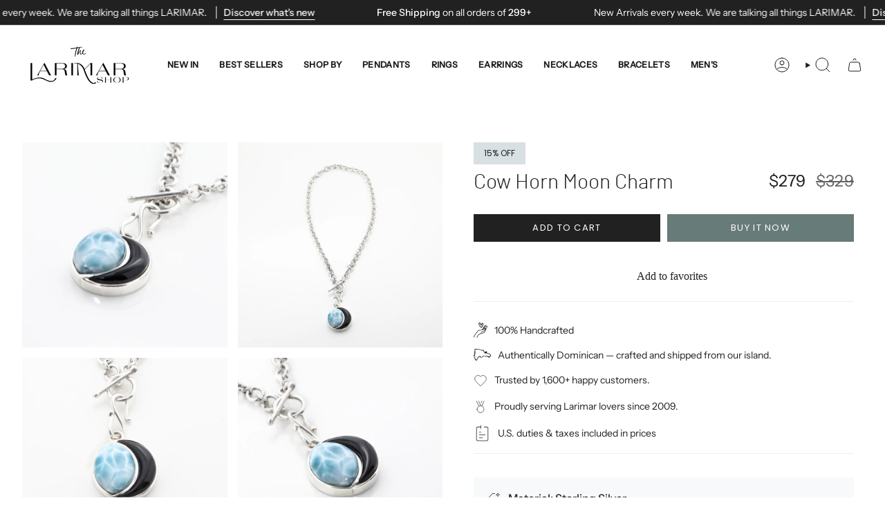

--- FILE ---
content_type: text/javascript
request_url: https://thelarimarshop.com/cdn/shop/t/44/assets/custom.js?v=120094472578392531211768490142
body_size: 68
content:
(function(){document.addEventListener("theme:product:add",function(event){console.log("product added"),updateCheckoutButton(),setTimeout(()=>{document.querySelectorAll(".cart__item__remove").forEach(button=>{button.addEventListener("click",event2=>{event2.preventDefault(),console.log("Cart item removed"),setTimeout(()=>{updateCheckoutButton()},1e3)})})},2e3)}),document.addEventListener("theme:cart:update",function(event){console.log("cart updated"),updateCheckoutButton()}),document.querySelectorAll(".cart__item__remove").forEach(button=>{button.addEventListener("click",event=>{event.preventDefault(),console.log("Cart item removed"),setTimeout(()=>{updateCheckoutButton()},1e3)})});function remove(){console.log("product removed"),updateCheckoutButton()}function updateCheckoutButton(){const alltags=[];console.log("running");let hasChain=!1,hasOnlyNecklace=!1,counter=0,tags=[],checkoutBtn=document.querySelector("[name='checkout']"),warningMsg=document.getElementById("checkout-warning");fetch("/cart.js").then(response=>response.json()).then(cart=>{let totalItems=cart.items.length;for(let item of cart.items)(item.product_type.includes("Choker")||item.product_type.includes("Candle")||item.product_type.includes("Chain"))&&(console.log("chain or candle found"),hasChain=!0,counter++);if(hasOnlyNecklace=counter===totalItems,hasOnlyNecklace){if(console.log("in"),checkoutBtn.disabled=!0,checkoutBtn.style.opacity="0.5",checkoutBtn.style.cursor="not-allowed",!warningMsg){let msg=document.createElement("p");msg.id="checkout-warning",msg.className="text-warning",msg.innerText="These products are not sold separately and are only available for purchase when ordering any of our larimar or amber jewelry.",checkoutBtn.parentNode.insertBefore(msg,checkoutBtn)}}else checkoutBtn.disabled=!1,checkoutBtn.style.opacity="1",checkoutBtn.style.cursor="pointer",warningMsg&&warningMsg.remove()})}updateCheckoutButton(),setTimeout(()=>{var badge=document.querySelector(".product__price__wrap"),sale=document.querySelector(".product__sale"),size=document.querySelector(".radio__fieldset.radio__fieldset--single");if(badge){var price=document.querySelector(".product__block.product__head");price.append(badge)}if(sale){var badgecontainer=document.querySelector(".product__badges");badgecontainer.append(sale)}if(size){var badgecontainer=document.querySelector(".radio__legend__label.radio__legend__label--text");badgecontainer.append(size)}},200)})();
//# sourceMappingURL=/cdn/shop/t/44/assets/custom.js.map?v=120094472578392531211768490142


--- FILE ---
content_type: text/javascript; charset=utf-8
request_url: https://thelarimarshop.com/products/moon-cowhorn-charm.js
body_size: 276
content:
{"id":8193605435700,"title":"Cow Horn Moon Charm","handle":"moon-cowhorn-charm","description":"\u003cspan data-mce-fragment=\"1\"\u003eThe gibbous moon symbolizes growth and progress, representing a lunar cycle phase that is moving toward fullness. The Moon charm relates to your journey, always moving forward to a state of completeness. Add it to your collection. Dress to tell your unique story.\u003c\/span\u003e\u003cbr\u003e\n\u003cul\u003e\n\u003cli\u003eMaterial: Larimar stones, Cow Horn + 925 silver \u003c\/li\u003e\n\u003cli\u003eWeight: 16 grams\u003c\/li\u003e\n\u003cli\u003eDimensions: 45 mm long x 26 mm wide x 11 mm thick.\u003c\/li\u003e\n\u003c\/ul\u003e\n\u003cp\u003e\u003cem\u003eChains and leather chokers are sold separately.\u003c\/em\u003e\u003c\/p\u003e","published_at":"2023-04-04T08:16:07-04:00","created_at":"2023-03-23T12:35:32-04:00","vendor":"The Larimar Shop","type":"Pendants","tags":["inventariado","inventariado 2026","more than one","SALE","Salinas","Silver","YGroup_salinas"],"price":27900,"price_min":27900,"price_max":27900,"available":true,"price_varies":false,"compare_at_price":32900,"compare_at_price_min":32900,"compare_at_price_max":32900,"compare_at_price_varies":false,"variants":[{"id":44744108474676,"title":"Default Title","option1":"Default Title","option2":null,"option3":null,"sku":"CHA10","requires_shipping":true,"taxable":false,"featured_image":null,"available":true,"name":"Cow Horn Moon Charm","public_title":null,"options":["Default Title"],"price":27900,"weight":0,"compare_at_price":32900,"inventory_quantity":3,"inventory_management":"shopify","inventory_policy":"deny","barcode":null,"requires_selling_plan":false,"selling_plan_allocations":[]}],"images":["\/\/cdn.shopify.com\/s\/files\/1\/0960\/5566\/products\/KB7A4010-web.png?v=1757542643","\/\/cdn.shopify.com\/s\/files\/1\/0960\/5566\/products\/KB7A4004-web.png?v=1757542643","\/\/cdn.shopify.com\/s\/files\/1\/0960\/5566\/products\/KB7A4008-web.png?v=1757542643","\/\/cdn.shopify.com\/s\/files\/1\/0960\/5566\/products\/KB7A4009-web.png?v=1757542644","\/\/cdn.shopify.com\/s\/files\/1\/0960\/5566\/products\/KB7A4011-web.png?v=1757542644","\/\/cdn.shopify.com\/s\/files\/1\/0960\/5566\/products\/KB7A2315-web.png?v=1757542644"],"featured_image":"\/\/cdn.shopify.com\/s\/files\/1\/0960\/5566\/products\/KB7A4010-web.png?v=1757542643","options":[{"name":"Title","position":1,"values":["Default Title"]}],"url":"\/products\/moon-cowhorn-charm","media":[{"alt":"Moon Shaped Charm ","id":33274021904692,"position":1,"preview_image":{"aspect_ratio":1.0,"height":1891,"width":1891,"src":"https:\/\/cdn.shopify.com\/s\/files\/1\/0960\/5566\/products\/KB7A4010-web.png?v=1757542643"},"aspect_ratio":1.0,"height":1891,"media_type":"image","src":"https:\/\/cdn.shopify.com\/s\/files\/1\/0960\/5566\/products\/KB7A4010-web.png?v=1757542643","width":1891},{"alt":"Moon Shaped Charm ","id":33274021806388,"position":2,"preview_image":{"aspect_ratio":1.0,"height":2048,"width":2048,"src":"https:\/\/cdn.shopify.com\/s\/files\/1\/0960\/5566\/products\/KB7A4004-web.png?v=1757542643"},"aspect_ratio":1.0,"height":2048,"media_type":"image","src":"https:\/\/cdn.shopify.com\/s\/files\/1\/0960\/5566\/products\/KB7A4004-web.png?v=1757542643","width":2048},{"alt":"Moon Shaped Charm ","id":33274021839156,"position":3,"preview_image":{"aspect_ratio":1.0,"height":2048,"width":2048,"src":"https:\/\/cdn.shopify.com\/s\/files\/1\/0960\/5566\/products\/KB7A4008-web.png?v=1757542643"},"aspect_ratio":1.0,"height":2048,"media_type":"image","src":"https:\/\/cdn.shopify.com\/s\/files\/1\/0960\/5566\/products\/KB7A4008-web.png?v=1757542643","width":2048},{"alt":"Moon Shaped Charm ","id":33274021871924,"position":4,"preview_image":{"aspect_ratio":1.0,"height":2048,"width":2048,"src":"https:\/\/cdn.shopify.com\/s\/files\/1\/0960\/5566\/products\/KB7A4009-web.png?v=1757542644"},"aspect_ratio":1.0,"height":2048,"media_type":"image","src":"https:\/\/cdn.shopify.com\/s\/files\/1\/0960\/5566\/products\/KB7A4009-web.png?v=1757542644","width":2048},{"alt":"Moon Shaped Charm ","id":33274021937460,"position":5,"preview_image":{"aspect_ratio":1.0,"height":2048,"width":2048,"src":"https:\/\/cdn.shopify.com\/s\/files\/1\/0960\/5566\/products\/KB7A4011-web.png?v=1757542644"},"aspect_ratio":1.0,"height":2048,"media_type":"image","src":"https:\/\/cdn.shopify.com\/s\/files\/1\/0960\/5566\/products\/KB7A4011-web.png?v=1757542644","width":2048},{"alt":"Moon Shaped Charm ","id":33314009973044,"position":6,"preview_image":{"aspect_ratio":1.0,"height":1339,"width":1339,"src":"https:\/\/cdn.shopify.com\/s\/files\/1\/0960\/5566\/products\/KB7A2315-web.png?v=1757542644"},"aspect_ratio":1.0,"height":1339,"media_type":"image","src":"https:\/\/cdn.shopify.com\/s\/files\/1\/0960\/5566\/products\/KB7A2315-web.png?v=1757542644","width":1339}],"requires_selling_plan":false,"selling_plan_groups":[]}

--- FILE ---
content_type: text/javascript; charset=utf-8
request_url: https://thelarimarshop.com/products/moon-cowhorn-charm.js
body_size: 609
content:
{"id":8193605435700,"title":"Cow Horn Moon Charm","handle":"moon-cowhorn-charm","description":"\u003cspan data-mce-fragment=\"1\"\u003eThe gibbous moon symbolizes growth and progress, representing a lunar cycle phase that is moving toward fullness. The Moon charm relates to your journey, always moving forward to a state of completeness. Add it to your collection. Dress to tell your unique story.\u003c\/span\u003e\u003cbr\u003e\n\u003cul\u003e\n\u003cli\u003eMaterial: Larimar stones, Cow Horn + 925 silver \u003c\/li\u003e\n\u003cli\u003eWeight: 16 grams\u003c\/li\u003e\n\u003cli\u003eDimensions: 45 mm long x 26 mm wide x 11 mm thick.\u003c\/li\u003e\n\u003c\/ul\u003e\n\u003cp\u003e\u003cem\u003eChains and leather chokers are sold separately.\u003c\/em\u003e\u003c\/p\u003e","published_at":"2023-04-04T08:16:07-04:00","created_at":"2023-03-23T12:35:32-04:00","vendor":"The Larimar Shop","type":"Pendants","tags":["inventariado","inventariado 2026","more than one","SALE","Salinas","Silver","YGroup_salinas"],"price":27900,"price_min":27900,"price_max":27900,"available":true,"price_varies":false,"compare_at_price":32900,"compare_at_price_min":32900,"compare_at_price_max":32900,"compare_at_price_varies":false,"variants":[{"id":44744108474676,"title":"Default Title","option1":"Default Title","option2":null,"option3":null,"sku":"CHA10","requires_shipping":true,"taxable":false,"featured_image":null,"available":true,"name":"Cow Horn Moon Charm","public_title":null,"options":["Default Title"],"price":27900,"weight":0,"compare_at_price":32900,"inventory_quantity":3,"inventory_management":"shopify","inventory_policy":"deny","barcode":null,"requires_selling_plan":false,"selling_plan_allocations":[]}],"images":["\/\/cdn.shopify.com\/s\/files\/1\/0960\/5566\/products\/KB7A4010-web.png?v=1757542643","\/\/cdn.shopify.com\/s\/files\/1\/0960\/5566\/products\/KB7A4004-web.png?v=1757542643","\/\/cdn.shopify.com\/s\/files\/1\/0960\/5566\/products\/KB7A4008-web.png?v=1757542643","\/\/cdn.shopify.com\/s\/files\/1\/0960\/5566\/products\/KB7A4009-web.png?v=1757542644","\/\/cdn.shopify.com\/s\/files\/1\/0960\/5566\/products\/KB7A4011-web.png?v=1757542644","\/\/cdn.shopify.com\/s\/files\/1\/0960\/5566\/products\/KB7A2315-web.png?v=1757542644"],"featured_image":"\/\/cdn.shopify.com\/s\/files\/1\/0960\/5566\/products\/KB7A4010-web.png?v=1757542643","options":[{"name":"Title","position":1,"values":["Default Title"]}],"url":"\/products\/moon-cowhorn-charm","media":[{"alt":"Moon Shaped Charm ","id":33274021904692,"position":1,"preview_image":{"aspect_ratio":1.0,"height":1891,"width":1891,"src":"https:\/\/cdn.shopify.com\/s\/files\/1\/0960\/5566\/products\/KB7A4010-web.png?v=1757542643"},"aspect_ratio":1.0,"height":1891,"media_type":"image","src":"https:\/\/cdn.shopify.com\/s\/files\/1\/0960\/5566\/products\/KB7A4010-web.png?v=1757542643","width":1891},{"alt":"Moon Shaped Charm ","id":33274021806388,"position":2,"preview_image":{"aspect_ratio":1.0,"height":2048,"width":2048,"src":"https:\/\/cdn.shopify.com\/s\/files\/1\/0960\/5566\/products\/KB7A4004-web.png?v=1757542643"},"aspect_ratio":1.0,"height":2048,"media_type":"image","src":"https:\/\/cdn.shopify.com\/s\/files\/1\/0960\/5566\/products\/KB7A4004-web.png?v=1757542643","width":2048},{"alt":"Moon Shaped Charm ","id":33274021839156,"position":3,"preview_image":{"aspect_ratio":1.0,"height":2048,"width":2048,"src":"https:\/\/cdn.shopify.com\/s\/files\/1\/0960\/5566\/products\/KB7A4008-web.png?v=1757542643"},"aspect_ratio":1.0,"height":2048,"media_type":"image","src":"https:\/\/cdn.shopify.com\/s\/files\/1\/0960\/5566\/products\/KB7A4008-web.png?v=1757542643","width":2048},{"alt":"Moon Shaped Charm ","id":33274021871924,"position":4,"preview_image":{"aspect_ratio":1.0,"height":2048,"width":2048,"src":"https:\/\/cdn.shopify.com\/s\/files\/1\/0960\/5566\/products\/KB7A4009-web.png?v=1757542644"},"aspect_ratio":1.0,"height":2048,"media_type":"image","src":"https:\/\/cdn.shopify.com\/s\/files\/1\/0960\/5566\/products\/KB7A4009-web.png?v=1757542644","width":2048},{"alt":"Moon Shaped Charm ","id":33274021937460,"position":5,"preview_image":{"aspect_ratio":1.0,"height":2048,"width":2048,"src":"https:\/\/cdn.shopify.com\/s\/files\/1\/0960\/5566\/products\/KB7A4011-web.png?v=1757542644"},"aspect_ratio":1.0,"height":2048,"media_type":"image","src":"https:\/\/cdn.shopify.com\/s\/files\/1\/0960\/5566\/products\/KB7A4011-web.png?v=1757542644","width":2048},{"alt":"Moon Shaped Charm ","id":33314009973044,"position":6,"preview_image":{"aspect_ratio":1.0,"height":1339,"width":1339,"src":"https:\/\/cdn.shopify.com\/s\/files\/1\/0960\/5566\/products\/KB7A2315-web.png?v=1757542644"},"aspect_ratio":1.0,"height":1339,"media_type":"image","src":"https:\/\/cdn.shopify.com\/s\/files\/1\/0960\/5566\/products\/KB7A2315-web.png?v=1757542644","width":1339}],"requires_selling_plan":false,"selling_plan_groups":[]}

--- FILE ---
content_type: image/svg+xml
request_url: https://thelarimarshop.com/cdn/shop/files/Material-3.svg?v=1708033982&width=20
body_size: -442
content:
<svg viewBox="0 0 41.37 41.38" xmlns="http://www.w3.org/2000/svg" data-name="Layer 2" id="Layer_2">
  <defs>
    <style>
      .cls-1 {
        stroke-miterlimit: 10;
      }

      .cls-1, .cls-2, .cls-3 {
        fill: none;
      }

      .cls-1, .cls-3 {
        stroke: #000;
        stroke-linecap: round;
        stroke-width: 1.5px;
      }

      .cls-2 {
        stroke-width: 0px;
      }

      .cls-3 {
        stroke-linejoin: round;
      }
    </style>
  </defs>
  <g data-name="Layer 1" id="Layer_1-2">
    <g>
      <g>
        <polyline points="21.39 7.29 15 7.29 5.75 17.33 5.75 27.23 15 36.49 25.08 36.49 34.35 27.23 34.35 21.09" class="cls-1"></polyline>
        <path d="M26.61,10.88c.2.06,4.61-.61,4.56-4.71,0,0,.88,4.8,4.67,4.8,0,0-4.67.6-4.67,4.8,0,0-.2-4.8-4.56-4.89Z" class="cls-3"></path>
      </g>
      <rect height="41.38" width="41.37" class="cls-2"></rect>
    </g>
  </g>
</svg>